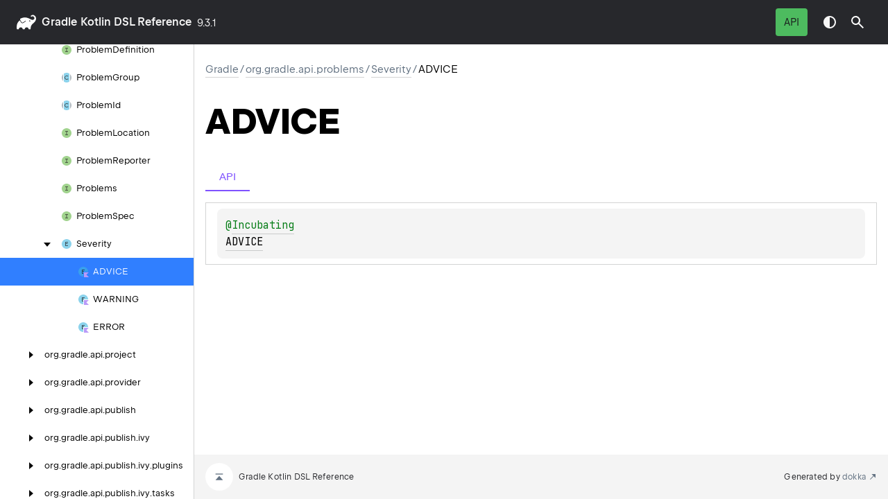

--- FILE ---
content_type: text/html
request_url: https://docs.gradle.org/current/kotlin-dsl/gradle/org.gradle.api.problems/-severity/-a-d-v-i-c-e/index.html
body_size: 2552
content:
<!DOCTYPE html>
<html class="no-js">
<head>
    <meta name="viewport" content="width=device-width, initial-scale=1" charset="UTF-8">
    <title>ADVICE</title>
    <link href="../../../../images/logo-icon.svg" rel="icon" type="image/svg">
    <script>var pathToRoot = "../../../../";</script>
    <script>document.documentElement.classList.replace("no-js","js");</script>
    <script>const storage = localStorage.getItem("dokka-dark-mode")
    if (storage == null) {
        const osDarkSchemePreferred = window.matchMedia && window.matchMedia('(prefers-color-scheme: dark)').matches
        if (osDarkSchemePreferred === true) {
            document.getElementsByTagName("html")[0].classList.add("theme-dark")
        }
    } else {
        const savedDarkMode = JSON.parse(storage)
        if(savedDarkMode === true) {
            document.getElementsByTagName("html")[0].classList.add("theme-dark")
        }
    }
    </script>
<script type="text/javascript" src="https://unpkg.com/kotlin-playground@1/dist/playground.min.js" async="async"></script>
<script type="text/javascript" src="../../../../scripts/sourceset_dependencies.js" async="async"></script>
<link href="../../../../styles/style.css" rel="Stylesheet">
<link href="../../../../styles/main.css" rel="Stylesheet">
<link href="../../../../styles/prism.css" rel="Stylesheet">
<link href="../../../../styles/logo-styles.css" rel="Stylesheet">
<link href="../../../../styles/font-jb-sans-auto.css" rel="Stylesheet">
<link href="../../../../ui-kit/ui-kit.min.css" rel="Stylesheet">
<script type="text/javascript" src="../../../../scripts/clipboard.js" async="async"></script>
<script type="text/javascript" src="../../../../scripts/navigation-loader.js" async="async"></script>
<script type="text/javascript" src="../../../../scripts/platform-content-handler.js" async="async"></script>
<script type="text/javascript" src="../../../../scripts/main.js" defer="defer"></script>
<script type="text/javascript" src="../../../../scripts/prism.js" async="async"></script>
<script type="text/javascript" src="../../../../ui-kit/ui-kit.min.js" defer="defer"></script>
<script type="text/javascript" src="../../../../scripts/symbol-parameters-wrapper_deferred.js" defer="defer"></script>
<link href="../../../../images/logo-icon.svg">
<link href="../../../../styles/gradle.css" rel="Stylesheet">


<!-- Set siteDecorateVersion -->
<script type="text/javascript">
  window.siteDecorateVersion = "9.3.1";
</script>

<!-- Prefetch header and footer html if on Gradle<4.4 for User Manual -->


<!-- Prefetch header html for Javadoc -->


<!-- Prefetch footer html if on Gradle<=8.11 for Javadoc -->


<!-- Load build-tool.css if on Gradle<8.0 for Javadoc -->


<!-- Load build-tool-modern.css if on Gradle>=8.0 (or nightly, or nightly-release, or current) for Javadoc -->


<!-- Load build-tool.css for Release Notes -->


<!-- Load decorate.css if on Gradle<=4.3 for User Manual -->


<!-- Load decorate.css if on Gradle<=4.4 for DSL Reference -->


<!-- Load decorate.css if on Gradle<=4.5 for Javadoc -->


<!-- Load jQuery on Gradle<=4.4 for User Manual and Javadocs, but not for Release Notes -->


<!-- Load decorate.js to inject header and footer on Gradle<=4.4 for User Manual -->


<!-- Load decorate.js to inject header and footer for Release Notes -->


<!-- Load decorate.js to inject header and footer for Javadoc -->


<!-- Load common js -->
<script type="text/javascript" src="/build-tool.js"></script>

<!-- Load DocSearch/Algolia assets -->






<!-- Load ratings css and js -->



<!-- Load Cookie Consent on User Manual -->


<!-- Load canonical link and structured data for SEO -->
<link rel="canonical" href="https://docs.gradle.org/current/kotlin-dsl/gradle/org.gradle.api.problems/-severity/-a-d-v-i-c-e/index.html" />
<script type="application/ld+json">
{
  "@context": "http://schema.org",
  "@type": "WebPage",
  "name": "Gradle Documentation",
  "url": "https://docs.gradle.org/current/kotlin-dsl/gradle/org.gradle.api.problems/-severity/-a-d-v-i-c-e/index.html"
}
</script></head>
<body>
    <div class="root">
    <nav class="navigation theme-dark" id="navigation-wrapper">
            <a class="library-name--link" href="../../../../index.html">
                    gradle
            </a>
        <button class="navigation-controls--btn navigation-controls--btn_toc ui-kit_mobile-only" id="toc-toggle"
                type="button">Toggle table of contents
        </button>
        <div class="navigation-controls--break ui-kit_mobile-only"></div>
        <div class="library-version" id="library-version">
9.3.1        </div>
        <div class="navigation-controls">
        <div class="filter-section filter-section_loading" id="filter-section">
                <button class="platform-tag platform-selector jvm-like" data-active=""
                        data-filter=":docs/java_api">API</button>
            <div class="dropdown filter-section--dropdown" data-role="dropdown" id="filter-section-dropdown">
                <button class="button button_dropdown filter-section--dropdown-toggle" role="combobox"
                        data-role="dropdown-toggle"
                        aria-controls="platform-tags-listbox"
                        aria-haspopup="listbox"
                        aria-expanded="false"
                        aria-label="Toggle source sets"
                ></button>
                <ul role="listbox" id="platform-tags-listbox" class="dropdown--list" data-role="dropdown-listbox">
                    <div class="dropdown--header"><span>Platform filter</span>
                        <button class="button" data-role="dropdown-toggle" aria-label="Close platform filter">
                            <i class="ui-kit-icon ui-kit-icon_cross"></i>
                        </button>
                    </div>
                        <li role="option" class="dropdown--option platform-selector-option jvm-like" tabindex="0">
                            <label class="checkbox">
                                <input type="checkbox" class="checkbox--input" id=":docs/java_api"
                                       data-filter=":docs/java_api"/>
                                <span class="checkbox--icon"></span>
                                API
                            </label>
                        </li>
                </ul>
                <div class="dropdown--overlay"></div>
            </div>
        </div>
            <button class="navigation-controls--btn navigation-controls--btn_theme" id="theme-toggle-button"
                    type="button">Switch theme
            </button>
            <div class="navigation-controls--btn navigation-controls--btn_search" id="searchBar" role="button">Search in
                API
            </div>
        </div>
    </nav>
        <div id="container">
            <div class="sidebar" id="leftColumn">
                <div class="dropdown theme-dark_mobile" data-role="dropdown" id="toc-dropdown">
                    <ul role="listbox" id="toc-listbox" class="dropdown--list dropdown--list_toc-list"
                        data-role="dropdown-listbox">
                        <div class="dropdown--header">
                            <span>
                                    gradle
                            </span>
                            <button class="button" data-role="dropdown-toggle" aria-label="Close table of contents">
                                <i class="ui-kit-icon ui-kit-icon_cross"></i>
                            </button>
                        </div>
                        <div class="sidebar--inner" id="sideMenu"></div>
                    </ul>
                    <div class="dropdown--overlay"></div>
                </div>
            </div>
            <div id="main">
<div class="main-content" data-page-type="classlike" id="content" pageIds="gradle::org.gradle.api.problems/Severity.ADVICE///PointingToDeclaration/{&quot;org.jetbrains.dokka.links.EnumEntryDRIExtra&quot;:{&quot;key&quot;:&quot;org.jetbrains.dokka.links.EnumEntryDRIExtra&quot;}}/-1793262594">
  <div class="breadcrumbs"><a href="../../../../index.html">gradle</a><span class="delimiter">/</span><a href="../../index.html">org.gradle.api.problems</a><span class="delimiter">/</span><a href="../index.html">Severity</a><span class="delimiter">/</span><span class="current">ADVICE</span></div>
  <div class="cover ">
    <h1 class="cover"><span><span>ADVICE</span></span></h1>
    <div class="platform-hinted  with-platform-tabs" data-platform-hinted="data-platform-hinted">
      <div class="platform-bookmarks-row" data-toggle-list="data-toggle-list"><button class="platform-bookmark" data-filterable-current=":docs/java_api" data-filterable-set=":docs/java_api" data-active="" data-toggle=":docs/java_api">API</button></div>
<div class="content sourceset-dependent-content" data-active="" data-togglable=":docs/java_api"><div class="symbol monospace"><div class="block"><div class="block"><div class="block"><span class="token annotation builtin">@</span><a href="../../../org.gradle.api/-incubating/index.html"><span class="token annotation builtin">Incubating</span></a></div></div><a href="index.html">ADVICE</a></div></div></div>    </div>
  </div>
  <div class="tabbedcontent">
    <div class="tabs-section" tabs-section="tabs-section"></div>
    <div class="tabs-section-body"></div>
  </div>
</div>
    <div class="footer">
        <a href="#content" id="go-to-top-link" class="footer--button footer--button_go-to-top"></a>
        <span>Gradle Kotlin DSL Reference</span>
        <span class="pull-right">
            <span>Generated by </span>
            <a class="footer--link footer--link_external" href="https://github.com/Kotlin/dokka">
                <span>dokka</span>
            </a>
        </span>
    </div>
            </div>
        </div>
    </div>
</body>
</html>

--- FILE ---
content_type: image/svg+xml
request_url: https://docs.gradle.org/current/kotlin-dsl/ui-kit/assets/enum-kotlin.svg
body_size: 421
content:
<!--
  - Copyright 2014-2024 JetBrains s.r.o. Use of this source code is governed by the Apache 2.0 license.
  -->

<svg width="16" height="16" viewBox="0 0 16 16" fill="none" xmlns="http://www.w3.org/2000/svg">
<g id="enumKotlin">
<g id="&#226;&#140;&#152;/modifier/kotlin">
<path id="&#226;&#140;&#152;/modifier/kotlin_2" d="M16 16H9V9H16L12.4 12.4L16 16Z" fill="#B99BF8"/>
</g>
<path id="Vector" fill-rule="evenodd" clip-rule="evenodd" d="M8 15C4.134 15 1 11.866 1 8C1 4.134 4.134 1 8 1C11.866 1 15 4.134 15 8H8V15Z" fill="#40B6E0" fill-opacity="0.6"/>
<path id="Vector_2" fill-rule="evenodd" clip-rule="evenodd" d="M8 11H6V5H10V6H7V7H9V8H7V10H8V11Z" fill="#231F20" fill-opacity="0.7"/>
</g>
</svg>


--- FILE ---
content_type: application/x-javascript
request_url: https://docs.gradle.org/current/kotlin-dsl/ui-kit/ui-kit.min.js
body_size: 2525
content:
(()=>{"use strict";function t(e,n){return!(!e||!e.classList.contains(n))||!!e.parentElement&&t(e.parentElement,n)}document.addEventListener("DOMContentLoaded",(function(){document.querySelectorAll("div.button").forEach((function(t){t.addEventListener("keydown",(function(e){var n=e.key;"Enter"!==n&&" "!==n||t.dispatchEvent(new MouseEvent("click"))}))}))}));function e(){return window.innerWidth<440?"mobile":window.innerWidth>=440&&window.innerWidth<900?"tablet":"desktop"}var n=function(){function t(t){this.trapElement=t,this.handleKeyDown=this.handleKeyDown.bind(this),this.trapElement.addEventListener("keydown",this.handleKeyDown)}return t.prototype.handleKeyDown=function(t){var e=Array.from(this.trapElement.querySelectorAll('[role="option"]')).filter((function(t){return"none"!==t.style.display&&-1!==t.tabIndex}));if(["Tab","ArrowDown","ArrowUp"].includes(t.key)&&0!==e.length){var n=e[0],o=e[e.length-1];if("ArrowUp"===t.key)if(document.activeElement===n)o.focus();else{var r=e.indexOf(document.activeElement);e[r-1].focus()}"ArrowDown"===t.key&&(document.activeElement===o?n.focus():(r=e.indexOf(document.activeElement),e[r+1].focus())),"Tab"===t.key&&(t.shiftKey?document.activeElement===n&&(o.focus(),t.preventDefault()):document.activeElement===o&&(n.focus(),t.preventDefault()))}},t.prototype.destroy=function(){this.trapElement.removeEventListener("keydown",this.handleKeyDown)},t}(),o='[data-role="dropdown"]',r='[data-role="dropdown-toggle"]',i='[data-role="dropdown-listbox"]';function l(t){var e,n,o=t.querySelectorAll(r);null==o||o.forEach(a),e=t.querySelector(i),n=o[0].offsetWidth,e&&(e.classList.toggle("dropdown--list_expanded"),e.classList.contains("dropdown--list_expanded")?c(e,n):c(e,void 0))}function a(t){t.classList.contains("button_dropdown")&&t.classList.toggle("button_dropdown_active")}function c(t,e){if(e){var n=parseInt(getComputedStyle(t).minWidth,10),o=isNaN(n)?e:Math.max(n,e);t.style.minWidth="".concat(o,"px")}else t.style.minWidth=""}function d(e){var n=e.target;t(n,"dropdown")&&"dropdown--overlay"!==n.className||document.querySelectorAll(o).forEach((function(t){var e,n;null===(e=t.querySelectorAll(r))||void 0===e||e.forEach((function(t){t.classList.remove("button_dropdown_active")})),null===(n=t.querySelectorAll(i))||void 0===n||n.forEach((function(t){t.classList.remove("dropdown--list_expanded"),t.style.minWidth=""}))}))}function u(t){t.tag.removeAttribute("style"),t.option.setAttribute("style","display: none")}function s(t){t.tag.setAttribute("style","display: none"),t.option.removeAttribute("style")}function f(t){var e,n=null===(e=t.querySelector(".checkbox--input"))||void 0===e?void 0:e.getAttribute("data-filter");n&&(-1===filteringContext.activeFilters.findIndex((function(t){return t===n}))?unfilterSourceset(n):filterSourceset(n)),refreshFiltering()}document.addEventListener("DOMContentLoaded",(function(){document.querySelectorAll(o).forEach((function(t){var e;null===(e=t.querySelectorAll(r))||void 0===e||e.forEach((function(e){e.addEventListener("click",(function(){return l(t)}))})),function(t){new n(t),t.addEventListener("keydown",(function(e){var n;"Escape"===e.key&&(l(t),null===(n=t.querySelector(r))||void 0===n||n.focus())}))}(t)})),document.addEventListener("click",d)})),document.addEventListener("DOMContentLoaded",(function(){var t=document.getElementById("navigation-wrapper"),n=document.getElementById("library-version"),o=document.getElementById("filter-section"),r=document.querySelector("#filter-section + .navigation-controls--btn"),i=document.getElementById("filter-section-dropdown");if(t&&n&&o&&r&&i){var l=null==o?void 0:o.querySelectorAll(".dropdown--option"),a=null==o?void 0:o.querySelectorAll(".platform-selector");if(a&&l)if(a.length===l.length){var c=Array.from({length:a.length}).map((function(t,e){return{tag:a[e],option:l[e]}})),d=c.map((function(t){return t.tag.getBoundingClientRect().width})),v=e(),m=new ResizeObserver((function(){var n=e();v!==n&&(c.forEach(u),d=function(t){return t.map((function(t){return t.tag.getBoundingClientRect().width}))}(c)),v=n,y(),m.unobserve(t)})),g=function(){m.observe(t)};y(),g(),l.forEach((function(t){t.addEventListener("click",(function(t){f(t.target)})),t.addEventListener("keydown",(function(t){var e=t.key;"Enter"!==e&&" "!==e||f(t.target)}))})),window.addEventListener("resize",g)}else console.warn("Dokka: filter section items are not equal");else console.warn("Dokka: filter section items are not found")}else console.warn("Dokka: filter section is not found");function y(){var e,l;if(t&&i){if(t.getBoundingClientRect().width<900)return c.forEach(s),void i.removeAttribute("style");var a=(n&&r?r.getBoundingClientRect().left-n.getBoundingClientRect().right:0)-44-10,f=0;i.removeAttribute("style");var v=!1;c.forEach((function(t,e){(f+=d[e]+4)<a&&e<8?(u(t),v=!0):(s(t),i.setAttribute("style","display: block"))})),v?null===(e=i.firstElementChild)||void 0===e||e.classList.remove("filter-section--dropdown-toggle_as-filters"):null===(l=i.firstElementChild)||void 0===l||l.classList.add("filter-section--dropdown-toggle_as-filters"),null==o||o.classList.remove("filter-section_loading")}}})),window.toggleTocDropdown=function(){var t=document.getElementById("toc-dropdown");t?l(t):console.warn("Dokka: toc dropdown is not found")},document.addEventListener("DOMContentLoaded",(function(){var t,e;t=document.getElementById("toc-toggle"),e=document.getElementById("toc-dropdown"),t&&e?t.addEventListener("click",(function(t){t.stopPropagation(),l(e)})):console.warn("Dokka: toc toggle or dropdown is not found")}));var v=function(t){var e="function"==typeof Symbol&&Symbol.iterator,n=e&&t[e],o=0;if(n)return n.call(t);if(t&&"number"==typeof t.length)return{next:function(){return t&&o>=t.length&&(t=void 0),{value:t&&t[o++],done:!t}}};throw new TypeError(e?"Object is not iterable.":"Symbol.iterator is not defined.")},m=function(){var t=!1;try{var e="__testLocalStorageKey__";localStorage.setItem(e,e),localStorage.removeItem(e),t=!0}catch(t){console.error("Local storage is not available",t)}return{getItem:function(e){return t?localStorage.getItem(e):null},setItem:function(e,n){t&&localStorage.setItem(e,n)}}}();function g(t){var e,n=null===(e=t.getAttribute("data-togglable"))||void 0===e?void 0:e.split(",");!function(){var e,n,o,r;try{for(var i=v(document.getElementsByClassName("tabs-section")),l=i.next();!l.done;l=i.next()){var a=l.value;try{for(var c=(o=void 0,v(a.children)),d=c.next();!d.done;d=c.next()){var u=d.value;u.getAttribute("data-togglable")===t.getAttribute("data-togglable")?u.setAttribute("data-active",""):u.removeAttribute("data-active")}}catch(t){o={error:t}}finally{try{d&&!d.done&&(r=c.return)&&r.call(c)}finally{if(o)throw o.error}}}}catch(t){e={error:t}}finally{try{l&&!l.done&&(n=i.return)&&n.call(i)}finally{if(e)throw e.error}}}(),document.querySelectorAll(".tabs-section-body *[data-togglable]").forEach((function(t){var e=t.getAttribute("data-togglable");n&&e&&n.includes(e)?t.setAttribute("data-active",""):t.classList.contains("sourceset-dependent-content")||t.removeAttribute("data-active")}))}window.initTabs=function(){var t=document.querySelector(".main-content"),e="active-tab-"+(t?t.getAttribute("data-page-type"):null);document.querySelectorAll("div[tabs-section]").forEach((function(t){!function(t){var e=t.querySelector("button[data-active]");e&&g(e)}(t),t.addEventListener("click",(function(t){var n=t.target,o=n?n.getAttribute("data-togglable"):null;o&&(m.setItem(e,JSON.stringify(o)),g(n))}))}));var n=m.getItem(e);if(n){var o=document.querySelector('div[tabs-section] > button[data-togglable="'+JSON.parse(n)+'"]');o&&g(o)}},window.toggleSections=g,document.addEventListener("DOMContentLoaded",(function(){document.querySelectorAll('[data-remove-style="true"]').forEach((function(t){t.removeAttribute("style")}))}))})();